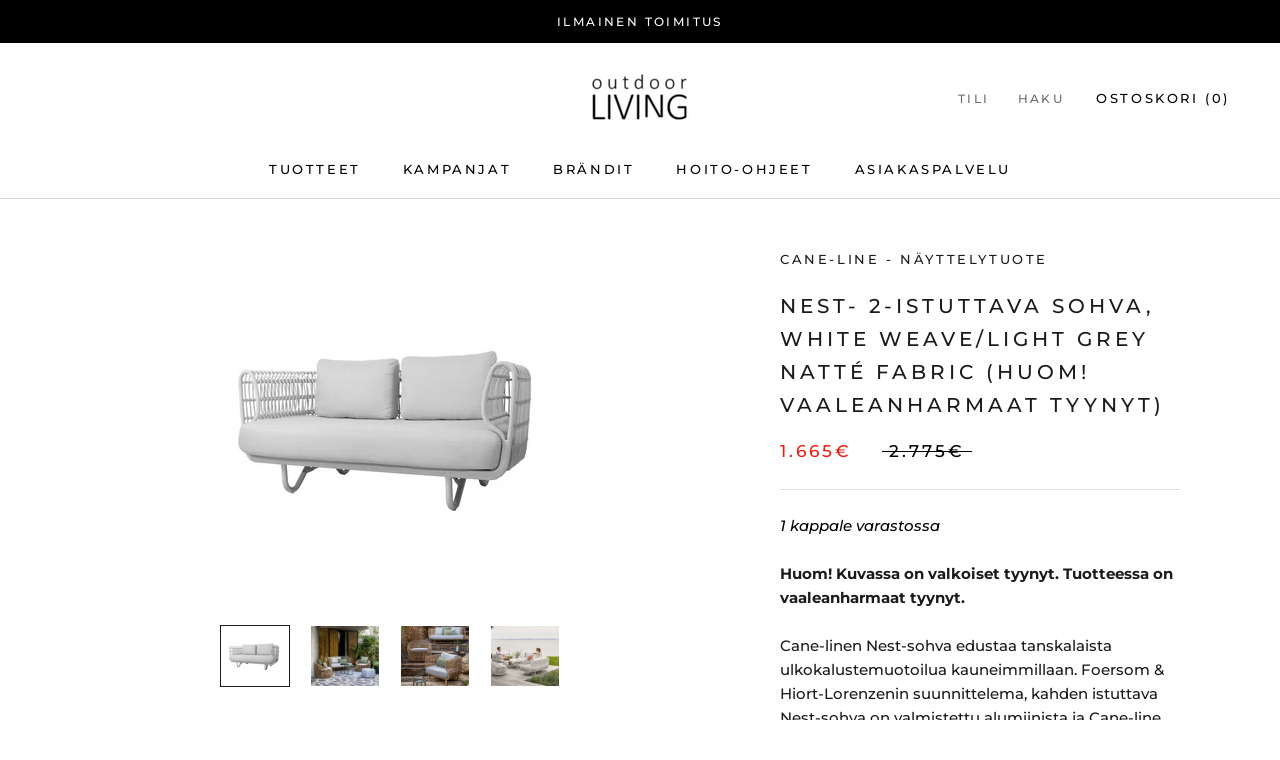

--- FILE ---
content_type: text/javascript
request_url: https://ioliving.fi/cdn/shop/t/2/assets/custom.js?v=183944157590872491501630959521
body_size: -770
content:
//# sourceMappingURL=/cdn/shop/t/2/assets/custom.js.map?v=183944157590872491501630959521


--- FILE ---
content_type: application/javascript; charset=utf-8
request_url: https://ioliving.fi/products/nest-2-istuttava-sohva-white-weave-white-natte-fabric.json?callback=jQuery191017995344389259116_1769365446576&_=1769365446577
body_size: 821
content:
/**/jQuery191017995344389259116_1769365446576({"product":{"id":7372430115008,"title":"Nest- 2-istuttava sohva, white Weave\/light grey Natté fabric (huom! vaaleanharmaat tyynyt)","body_html":"\u003cp\u003e\u003cspan data-mce-fragment=\"1\"\u003e\u003cstrong\u003e\u003cspan data-mce-fragment=\"1\" class=\"Y2IQFc\" lang=\"fi\"\u003eHuom! Kuvassa on valkoiset tyynyt. Tuotteessa on vaaleanharmaat tyynyt.\u003c\/span\u003e\u003c\/strong\u003e\u003c\/span\u003e\u003c\/p\u003e\n\u003cp\u003e\u003cspan data-mce-fragment=\"1\"\u003e\u003cstrong\u003e\u003cspan data-mce-fragment=\"1\" class=\"Y2IQFc\" lang=\"fi\"\u003e\u003c\/span\u003e\u003c\/strong\u003e\u003c\/span\u003e\u003cspan data-mce-fragment=\"1\"\u003eCane-linen Nest-sohva edustaa tanskalaista ulkokalustemuotoilua kauneimmillaan. Foersom \u0026amp; Hiort-Lorenzenin suunnittelema, kahden istuttava Nest-sohva on valmistettu alumiinista ja Cane-line Weave -materiaalista, ja pehmustettu ulkokäyttöön erityisesti suunnitelluilla sohvatyynyillä. Cane-line Weave on polyeteenistä valmistettu muovikuitu, joka sopii erinomaisesti ulkokalusteisiin, sillä se säilyttää värinsä ja muotonsa vuodesta toiseen vaihtelevissakin sääolosuhteissa. Kokoa kaunis sohvaryhmä terassille tai puutarhaan yhdistämällä Nest-polyrottinkisohva Nest-nojatuoleihin.\u003c\/span\u003e\u003c\/p\u003e","vendor":"Cane-Line - näyttelytuote","product_type":"","created_at":"2022-10-09T11:43:09+03:00","handle":"nest-2-istuttava-sohva-white-weave-white-natte-fabric","updated_at":"2026-01-25T20:24:07+02:00","published_at":"2025-08-21T15:34:43+03:00","template_suffix":"","published_scope":"web","tags":"cl40, Varasto: Varastotuote","variants":[{"id":43213323239616,"product_id":7372430115008,"title":"Default Title","price":"1665.00","sku":"","position":1,"compare_at_price":"2775.00","fulfillment_service":"manual","inventory_management":"shopify","option1":"Default Title","option2":null,"option3":null,"created_at":"2022-10-09T11:43:09+03:00","updated_at":"2026-01-25T20:24:07+02:00","taxable":true,"barcode":"","grams":0,"image_id":null,"weight":0.0,"weight_unit":"g","requires_shipping":true,"price_currency":"EUR","compare_at_price_currency":"EUR"}],"options":[{"id":9476706468032,"product_id":7372430115008,"name":"Title","position":1,"values":["Default Title"]}],"images":[{"id":35102207148224,"product_id":7372430115008,"position":1,"created_at":"2022-10-09T11:44:15+03:00","updated_at":"2022-10-09T11:44:55+03:00","alt":null,"width":1800,"height":1600,"src":"https:\/\/cdn.shopify.com\/s\/files\/1\/0599\/3981\/5616\/products\/57522WSW_8888.jpg?v=1665305095","variant_ids":[]},{"id":35102204002496,"product_id":7372430115008,"position":2,"created_at":"2022-10-09T11:43:15+03:00","updated_at":"2022-10-09T11:44:55+03:00","alt":null,"width":1800,"height":1600,"src":"https:\/\/cdn.shopify.com\/s\/files\/1\/0599\/3981\/5616\/products\/57522USL_57522USL_5065ADG_72180Y10_8340ROLG_5991_cc346c7a-a0d0-4da1-a98f-72320815860e.jpg?v=1665305095","variant_ids":[]},{"id":35102204035264,"product_id":7372430115008,"position":3,"created_at":"2022-10-09T11:43:15+03:00","updated_at":"2022-10-09T11:44:55+03:00","alt":null,"width":1800,"height":1600,"src":"https:\/\/cdn.shopify.com\/s\/files\/1\/0599\/3981\/5616\/products\/57421USL_57422USL_57522USL_5724ADG_5992_8a0d118a-6305-4db0-881d-3d6c0c192b4a.jpg?v=1665305095","variant_ids":[]},{"id":35102204068032,"product_id":7372430115008,"position":4,"created_at":"2022-10-09T11:43:15+03:00","updated_at":"2022-10-09T11:44:55+03:00","alt":null,"width":1800,"height":1600,"src":"https:\/\/cdn.shopify.com\/s\/files\/1\/0599\/3981\/5616\/products\/57422WSW_57421WSW_57522SWS_57523WSW_9229_77f1cb43-5b17-4b24-b6eb-5afc154e3a66.jpg?v=1665305095","variant_ids":[]}],"image":{"id":35102207148224,"product_id":7372430115008,"position":1,"created_at":"2022-10-09T11:44:15+03:00","updated_at":"2022-10-09T11:44:55+03:00","alt":null,"width":1800,"height":1600,"src":"https:\/\/cdn.shopify.com\/s\/files\/1\/0599\/3981\/5616\/products\/57522WSW_8888.jpg?v=1665305095","variant_ids":[]}}})